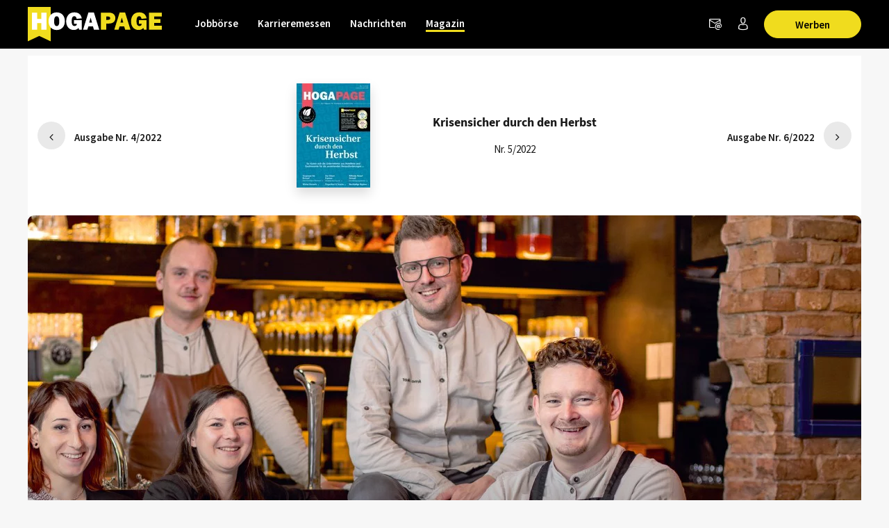

--- FILE ---
content_type: text/html; charset=utf-8
request_url: https://www.hogapage.de/magazin/ausgabe/5-2022
body_size: 11666
content:
<!doctypehtml><html lang=de-de xml:lang=de-de><link href=https://www.googletagmanager.com rel=dns-prefetch><link href=https://googleads.g.doubleclick.net rel=dns-prefetch><link href=https://www.google-analytics.com rel=dns-prefetch><link href=https://www.googleadservices.com rel=dns-prefetch><link href=https://cdn.hogapage.de rel=dns-prefetch><link href=https://engine.hogapage.de rel=dns-prefetch><link href=https://cdn.consentmanager.mgr.consensu.org rel=dns-prefetch><link href=https://cdn.hogapage.de rel=preconnect><link href=https://engine.hogapage.de rel=preconnect><link as=script crossorigin href=//data-b8f9ef66dc.hogapage.de/iomm/latest/manager/base/es6/bundle.js id=IOMmBundle rel=preload><link as=script crossorigin href=//data-b8f9ef66dc.hogapage.de/iomm/latest/bootstrap/loader.js rel=preload><script>let language_code=`de`;const google_maps_frontend_key=`AIzaSyD9eQxhih-n0OF-h8mLESzT-ypCEo4jA9U`;const enable_gmaps_api=!1;const friendly_captcha_enabled=!0;let job_offer_link_tracking_url=`/jobs/job_offer_link_tracking`;let csrf_token=`BvOfYVugRwRi1D2hfujeFRJBGSif5lV1dNwC6Axs5Xdu9PQGl82fCnMguqloR6UD`</script><link as=script href=/static/node_modules/jquery/dist/jquery.min.js rel=preload><link as=font crossorigin href=/static/fonts/fontello.woff2?20231206 rel=preload type=font/woff2><link as=font crossorigin href=/static/fonts/SourceSansPro-Regular.woff2 rel=preload type=font/woff2><link as=font crossorigin href=/static/fonts/SourceSansPro-SemiBold.woff2 rel=preload type=font/woff2><link as=font crossorigin href=/static/fonts/SourceSansPro-Bold.woff2?20230531 rel=preload type=font/woff2><link as=script href=/static/js/components/base.js rel=preload><link as=script href=/static/CACHE/js/base.85cd5cbcb8e9.js rel=preload><link as=style href=/static/CACHE/css/magazin.de1fff53165c.css rel=preload><script src=/static/node_modules/jquery/dist/jquery.min.js></script><title>Krisensicher durch den Herbst | Magazin - HOGAPAGE</title><link href=/static/favicon/favicon.ico rel=icon type=image/gif><link href=/static/favicon/apple-touch-icon-57x57.png rel=apple-touch-icon sizes=57x57><link href=/static/favicon/apple-touch-icon-60x60.png rel=apple-touch-icon sizes=60x60><link href=/static/favicon/apple-touch-icon-72x72.png rel=apple-touch-icon sizes=72x72><link href=/static/favicon/apple-touch-icon-76x76.png rel=apple-touch-icon sizes=76x76><link href=/static/favicon/apple-touch-icon-114x114.png rel=apple-touch-icon sizes=114x114><link href=/static/favicon/apple-touch-icon-120x120.png rel=apple-touch-icon sizes=120x120><link href=/static/favicon/apple-touch-icon-144x144.png rel=apple-touch-icon sizes=144x144><link href=/static/favicon/apple-touch-icon-152x152.png rel=apple-touch-icon sizes=152x152><link href=/static/favicon/apple-touch-icon-180x180.png rel=apple-touch-icon sizes=180x180><link href=/static/favicon/favicon-32x32.png rel=icon sizes=32x32 type=image/png><link href=/static/favicon/android-chrome-192x192.png rel=icon sizes=192x192 type=image/png><link href=/static/favicon/favicon-96x96.png rel=icon sizes=96x96 type=image/png><link href=/static/favicon/favicon-16x16.png rel=icon sizes=16x16 type=image/png><meta content="width=device-width,initial-scale=1" name=viewport><meta charset=UTF-8><meta content="ie=edge" http-equiv=x-ua-compatible><meta content=194c6915cca660ebd06835285089082b name=verification><meta content=de-de http-equiv=content-language><meta content="index, follow" name=robots><meta content=de_DE property=og:locale><meta content=HOGAPAGE property=og:site_name><meta content="Krisensicher durch den Herbst ist die Ausgabe #5 im Jahr 2022 des HOGAPAGE Magazins" name=description><meta content=website property=og:type><meta content="Krisensicher durch den Herbst ist die Ausgabe #5 im Jahr 2022 des HOGAPAGE Magazins" property=og:description><meta content=https://www.hogapage.de/static/jobboerse/images/logos/logo1200.jpg property=og:image><meta content=https://www.hogapage.de/static/jobboerse/images/logos/logo1200.jpg property=og:image:secure_url><meta content=500 property=og:image:width><meta content=500 property=og:image:height><meta content=HOGAPAGE property=og:image:alt><meta content=https://www.hogapage.de/magazin/ausgabe/5-2022 property=og:url><meta content=summary_large_image property=twitter:card><meta content=@hogapage property=twitter:site><meta content=196127781 property=twitter:site:id><meta content=@hogapage property=twitter:creator><meta content=https://www.hogapage.de/magazin/ausgabe/5-2022 property=twitter:url><meta property=twitter:title><meta content="Krisensicher durch den Herbst ist die Ausgabe #5 im Jahr 2022 des HOGAPAGE Magazins" property=twitter:description><meta content=https://www.hogapage.de/static/jobboerse/images/logos/logo1200.jpg property=twitter:image><meta content=HOGAPAGE property=twitter:image:alt><link href=https://www.hogapage.de/magazin/ausgabe/5-2022 rel=canonical><link href="https://www.hogapage.de/magazin/ausgabe/5-2022?page=2" rel=next><link href=https://www.hogapage.ch/magazin/ausgabe/5-2022 hreflang=de-ch rel=alternate><link href=https://www.hogapage.de/magazin/ausgabe/5-2022 hreflang=x-default rel=alternate><link href=https://www.hogapage.at/magazin/ausgabe/5-2022 hreflang=de-at rel=alternate><link href=https://www.hogapage.de/magazin/ausgabe/5-2022 hreflang=de-de rel=alternate><link href=/static/CACHE/css/magazin.de1fff53165c.css rel=stylesheet><link href=/static/CACHE/css/base.8b921bc71f98.css rel=stylesheet><script src=/static/js/components/base.js></script><script>var gaOptout=(()=>{document.cookie=disableStr+ `=true; expires=Thu, 31 Dec 2099 23:59:59 UTC; path=/`;window[disableStr]=!0});var gaProperty=`GTM-M8P77JX`;var disableStr=`ga-disable-`+ gaProperty;if(document.cookie.indexOf(disableStr+ `=true`)>-1){window[disableStr]=!0}</script><script class=cmplazyload data-cmp-vendor=s905 type=text/plain>(function (w, d, s, l, i) {
        w[l] = w[l] || [];
        w[l].push({
            'gtm.start': new Date().getTime(), event: 'gtm.js'
        });
        var f = d.getElementsByTagName(s)[0],
            j = d.createElement(s), dl = l != 'dataLayer' ? '&l=' + l : '';
        j.async = true;
        j.src =
            'https://www.googletagmanager.com/gtm.js?id=' + i + dl;
        f.parentNode.insertBefore(j, f);
    })(window, document, 'script', 'dataLayer', 'GTM-M8P77JX');</script><script>var GOOGLE_API=!1;var CSRF_TOKEN=`BvOfYVugRwRi1D2hfujeFRJBGSif5lV1dNwC6Axs5Xdu9PQGl82fCnMguqloR6UD`</script><script data-cmp-ab=2 src=https://data-b8f9ef66dc.hogapage.de/iomm/latest/bootstrap/loader.js></script><style>@font-face{font-family:fontello;src:url(/static/fonts/fontello.woff2?20231206)format("woff2");font-weight:400;font-style:normal;font-display:swap}@font-face{font-family:Source Sans Pro;src:url(/static/fonts/SourceSansPro-Regular.woff2)format("woff2");font-weight:400;font-style:normal;font-display:swap}@font-face{font-family:Source Sans Pro;src:url(/static/fonts/SourceSansPro-SemiBold.woff2)format("woff2");font-weight:600;font-style:normal;font-display:swap}@font-face{font-family:Source Sans Pro;src:url(/static/fonts/SourceSansPro-Bold.woff2?20230531)format("woff2");font-weight:700;font-style:normal;font-display:swap}</style><script>var _mtm=window._mtm=window._mtm||[];_mtm.push({'mtm.startTime':new Date().getTime(),'event':`mtm.Start`});var d=document,g=d.createElement(`script`),s=d.getElementsByTagName(`script`)[0];g.async=!0;g.src=`https://analytics.hogapage.de/js/container_X8KDsB7U.js`;s.parentNode.insertBefore(g,s)</script><body class=hp_magazin><script>window.gdprAppliesGlobally=!0;if(!(`cmp_id` in window)||window.cmp_id<1){window.cmp_id=0};if(!(`cmp_cdid` in window)){window.cmp_cdid=`62f9bc659836`};if(!(`cmp_params` in window)){window.cmp_params=``};if(!(`cmp_host` in window)){window.cmp_host=`b.delivery.consentmanager.net`};if(!(`cmp_cdn` in window)){window.cmp_cdn=`cdn.consentmanager.net`};if(!(`cmp_proto` in window)){window.cmp_proto=`https:`};if(!(`cmp_codesrc` in window)){window.cmp_codesrc=`1`};window.cmp_getsupportedLangs=(()=>{var a=[`DE`,`EN`,`FR`,`IT`,`NO`,`DA`,`FI`,`ES`,`PT`,`RO`,`BG`,`ET`,`EL`,`GA`,`HR`,`LV`,`LT`,`MT`,`NL`,`PL`,`SV`,`SK`,`SL`,`CS`,`HU`,`RU`,`SR`,`ZH`,`TR`,`UK`,`AR`,`BS`];if(`cmp_customlanguages` in window){for(var b=0;b<window.cmp_customlanguages.length;b++){a.push(window.cmp_customlanguages[b].l.toUpperCase())}};return a});window.cmp_getRTLLangs=(()=>{var a=[`AR`];if(`cmp_customlanguages` in window){for(var b=0;b<window.cmp_customlanguages.length;b++){if(`r` in window.cmp_customlanguages[b]&&window.cmp_customlanguages[b].r){a.push(window.cmp_customlanguages[b].l)}}};return a});window.cmp_getlang=(a=>{let k=``,n=8,j=`string`,l=`cmplang=`,p=0,m=1,o=2;if(typeof a!=`boolean`){a=!0};if(a&&typeof cmp_getlang.usedlang==j&&cmp_getlang.usedlang!==k){return cmp_getlang.usedlang};var b=window.cmp_getsupportedLangs();var c=[];var d=location.hash;var e=location.search;var f=`languages` in navigator?navigator.languages:[];if(d.indexOf(l)!=-m){c.push(d.substr(d.indexOf(l)+ n,o).toUpperCase())}else{if(e.indexOf(l)!=-m){c.push(e.substr(e.indexOf(l)+ n,o).toUpperCase())}else{if(`cmp_setlang` in window&&window.cmp_setlang!=k){c.push(window.cmp_setlang.toUpperCase())}else{if(f.length>p){for(var g=p;g<f.length;g++){c.push(f[g])}}}}};if(`language` in navigator){c.push(navigator.language)};if(`userLanguage` in navigator){c.push(navigator.userLanguage)};var h=k;for(var g=p;g<c.length;g++){var i=c[g].toUpperCase();if(b.indexOf(i)!=-m){h=i;break};if(i.indexOf(`-`)!=-m){i=i.substr(p,o)};if(b.indexOf(i)!=-m){h=i;break}};if(h==k&&typeof cmp_getlang.defaultlang==j&&cmp_getlang.defaultlang!==k){return cmp_getlang.defaultlang}else{if(h==k){h=`EN`}};h=h.toUpperCase();return h});(()=>{let t=0,D=`text/javascript`,x=`https:`,F=`div`,I=`head`,y=`script`,z=`data-cmp-ab`,s=``,H=`ins`,w=`&`,G=`span`,E=`body`,v=9999,u=1,B=`//`,J=`cmpdebugunminimized`,A=`1`,C=encodeURIComponent;var g=((a,b)=>{var c=s;a+=`=`;var d=a.length;var e=location;if(e.hash.indexOf(a)!=-u){c=e.hash.substr(e.hash.indexOf(a)+ d,v)}else{if(e.search.indexOf(a)!=-u){c=e.search.substr(e.search.indexOf(a)+ d,v)}else{return b}};if(c.indexOf(w)!=-u){c=c.substr(t,c.indexOf(w))};return c});var a=document;var b=a.getElementsByTagName;var c=window;var d=s;var e=`_en`;if(`cmp_getlang` in c){d=c.cmp_getlang().toLowerCase();if(`cmp_customlanguages` in c){for(var f=t;f<c.cmp_customlanguages.length;f++){if(c.cmp_customlanguages[f].l.toUpperCase()==d.toUpperCase()){d=`en`;break}}};e=`_`+ d};var h=`cmp_proto` in c?c.cmp_proto:x;if(h!=`http:`&&h!=x){h=x};var i=`cmp_ref` in c?c.cmp_ref:location.href;var j=a.createElement(y);j.setAttribute(z,A);var k=g(`cmpdesign`,`cmp_design` in c?c.cmp_design:s);var l=g(`cmpregulationkey`,`cmp_regulationkey` in c?c.cmp_regulationkey:s);var m=g(`cmpgppkey`,`cmp_gppkey` in c?c.cmp_gppkey:s);var n=g(`cmpatt`,`cmp_att` in c?c.cmp_att:s);j.src=h+ B+ c.cmp_host+ `/delivery/cmp.php?`+ (`cmp_id` in c&&c.cmp_id>t?`id=`+ c.cmp_id:s)+ (`cmp_cdid` in c?`&cdid=`+ c.cmp_cdid:s)+ `&h=`+ C(i)+ (k!=s?`&cmpdesign=`+ C(k):s)+ (l!=s?`&cmpregulationkey=`+ C(l):s)+ (m!=s?`&cmpgppkey=`+ C(m):s)+ (n!=s?`&cmpatt=`+ C(n):s)+ (`cmp_params` in c?w+ c.cmp_params:s)+ (a.cookie.length>t?`&__cmpfcc=1`:s)+ `&l=`+ d.toLowerCase()+ `&o=`+ (new Date()).getTime();j.type=D;j.async=!0;if(a.currentScript&&a.currentScript.parentElement){a.currentScript.parentElement.appendChild(j)}else{if(a.body){a.body.appendChild(j)}else{var o=b(E);if(o.length==t){o=b(F)};if(o.length==t){o=b(G)};if(o.length==t){o=b(H)};if(o.length==t){o=b(y)};if(o.length==t){o=b(I)};if(o.length>t){o[t].appendChild(j)}}};var p=`js`;var q=g(J,J in c?c.cmpdebugunminimized:t)>t?s:`.min`;var r=g(`cmpdebugcoverage`,`cmp_debugcoverage` in c?c.cmp_debugcoverage:s);if(r==A){p=`instrumented`;q=s};var j=a.createElement(y);j.src=h+ B+ c.cmp_cdn+ `/delivery/`+ p+ `/cmp`+ e+ q+ `.js`;j.type=D;j.setAttribute(z,A);j.async=!0;if(a.currentScript&&a.currentScript.parentElement){a.currentScript.parentElement.appendChild(j)}else{if(a.body){a.body.appendChild(j)}else{var o=b(E);if(o.length==t){o=b(F)};if(o.length==t){o=b(G)};if(o.length==t){o=b(H)};if(o.length==t){o=b(y)};if(o.length==t){o=b(I)};if(o.length>t){o[t].appendChild(j)}}}})();window.cmp_addFrame=(a=>{if(!window.frames[a]){if(document.body){var b=document.createElement(`iframe`);b.style.cssText=`display:none`;if(`cmp_cdn` in window&&`cmp_ultrablocking` in window&&window.cmp_ultrablocking>0){b.src=`//`+ window.cmp_cdn+ `/delivery/empty.html`};b.name=a;document.body.appendChild(b)}else{window.setTimeout(window.cmp_addFrame,10,a)}}});window.cmp_rc=(a=>{let h=``,i=0,j=1,k=`=`,l=`;`;var b=document.cookie;var c=h;var d=i;while(b!=h&&d<100){d++;while(b.substr(i,j)==` `){b=b.substr(j,b.length)};var e=b.substring(i,b.indexOf(k));if(b.indexOf(l)!=-j){var f=b.substring(b.indexOf(k)+ j,b.indexOf(l))}else{var f=b.substr(b.indexOf(k)+ j,b.length)};if(a==e){c=f};var g=b.indexOf(l)+ j;if(g==i){g=b.length};b=b.substring(g,b.length)};return c});window.cmp_stub=function(){let b=0,c=1,d=2;var a=arguments;__cmp.a=__cmp.a||[];if(!a.length){return __cmp.a}else{if(a[b]===`ping`){if(a[c]===d){a[d]({gdprApplies:gdprAppliesGlobally,cmpLoaded:!1,cmpStatus:`stub`,displayStatus:`hidden`,apiVersion:`2.0`,cmpId:31},!0)}else{a[d](!1,!0)}}else{if(a[b]===`getUSPData`){a[d]({version:c,uspString:window.cmp_rc(``)},!0)}else{if(a[b]===`getTCData`){__cmp.a.push([].slice.apply(a))}else{if(a[b]===`addEventListener`||a[b]===`removeEventListener`){__cmp.a.push([].slice.apply(a))}else{if(a.length==4&&a[3]===!1){a[d]({},!1)}else{__cmp.a.push([].slice.apply(a))}}}}}}};window.cmp_gpp_ping=(()=>({gppVersion:`1.0`,cmpStatus:`stub`,cmpDisplayStatus:`hidden`,supportedAPIs:[`tcfca`,`usnat`,`usca`,`usva`,`usco`,`usut`,`usct`],cmpId:31}));window.cmp_gppstub=function(){let h=0,i=1,k=2,j=null;var a=arguments;__gpp.q=__gpp.q||[];if(!a.length){return __gpp.q};var b=a[h];var c=a.length>i?a[i]:j;var d=a.length>k?a[k]:j;if(b===`ping`){return window.cmp_gpp_ping()}else{if(b===`addEventListener`){__gpp.e=__gpp.e||[];if(!(`lastId` in __gpp)){__gpp.lastId=h};__gpp.lastId++;var e=__gpp.lastId;__gpp.e.push({id:e,callback:c});return {eventName:`listenerRegistered`,listenerId:e,data:!0,pingData:window.cmp_gpp_ping()}}else{if(b===`removeEventListener`){var f=!1;__gpp.e=__gpp.e||[];for(var g=h;g<__gpp.e.length;g++){if(__gpp.e[g].id==d){__gpp.e[g].splice(g,i);f=!0;break}};return {eventName:`listenerRemoved`,listenerId:d,data:f,pingData:window.cmp_gpp_ping()}}else{if(b===`getGPPData`){return {sectionId:3,gppVersion:i,sectionList:[],applicableSections:[h],gppString:``,pingData:window.cmp_gpp_ping()}}else{if(b===`hasSection`||b===`getSection`||b===`getField`){return j}else{__gpp.q.push([].slice.apply(a))}}}}}};window.cmp_msghandler=(a=>{let i=`*`,f=null,g=`object`,e=JSON,h=JSON.stringify;var b=typeof a.data===`string`;try{var c=b?e.parse(a.data):a.data}catch(a){var c=f}if(typeof c===g&&c!==f&&`__cmpCall` in c){var d=c.__cmpCall;window.__cmp(d.command,d.parameter,((c,e)=>{var f={__cmpReturn:{returnValue:c,success:e,callId:d.callId}};a.source.postMessage(b?h(f):f,i)}))};if(typeof c===g&&c!==f&&`__uspapiCall` in c){var d=c.__uspapiCall;window.__uspapi(d.command,d.version,((c,e)=>{var f={__uspapiReturn:{returnValue:c,success:e,callId:d.callId}};a.source.postMessage(b?h(f):f,i)}))};if(typeof c===g&&c!==f&&`__tcfapiCall` in c){var d=c.__tcfapiCall;window.__tcfapi(d.command,d.version,((c,e)=>{var f={__tcfapiReturn:{returnValue:c,success:e,callId:d.callId}};a.source.postMessage(b?h(f):f,i)}),d.parameter)};if(typeof c===g&&c!==f&&`__gppCall` in c){var d=c.__gppCall;window.__gpp(d.command,((c,e)=>{var f={__gppReturn:{returnValue:c,success:e,callId:d.callId}};a.source.postMessage(b?h(f):f,i)}),`parameter` in d?d.parameter:f,`version` in d?d.version:1)}});window.cmp_setStub=(a=>{if(!(a in window)||typeof window[a]!==`function`&&typeof window[a]!==`object`&&(typeof window[a]===`undefined`||window[a]!==null)){window[a]=window.cmp_stub;window[a].msgHandler=window.cmp_msghandler;window.addEventListener(`message`,window.cmp_msghandler,!1)}});window.cmp_setGppStub=(a=>{if(!(a in window)||typeof window[a]!==`function`&&typeof window[a]!==`object`&&(typeof window[a]===`undefined`||window[a]!==null)){window[a]=window.cmp_gppstub;window[a].msgHandler=window.cmp_msghandler;window.addEventListener(`message`,window.cmp_msghandler,!1)}});window.cmp_addFrame(`__cmpLocator`);if(!(`cmp_disableusp` in window)||!window.cmp_disableusp){window.cmp_addFrame(`__uspapiLocator`)};if(!(`cmp_disabletcf` in window)||!window.cmp_disabletcf){window.cmp_addFrame(`__tcfapiLocator`)};if(!(`cmp_disablegpp` in window)||!window.cmp_disablegpp){window.cmp_addFrame(`__gppLocator`)};window.cmp_setStub(`__cmp`);if(!(`cmp_disabletcf` in window)||!window.cmp_disabletcf){window.cmp_setStub(`__tcfapi`)};if(!(`cmp_disableusp` in window)||!window.cmp_disableusp){window.cmp_setStub(`__uspapi`)};if(!(`cmp_disablegpp` in window)||!window.cmp_disablegpp){window.cmp_setGppStub(`__gpp`)}</script><noscript><iframe src="https://www.googletagmanager.com/ns.html?id=GTM-M8P77JX&nojscript=true" height=0 style=visibility:hidden;display:none width=0></iframe></noscript><script>IOMm(`configure`,{st:`hogapage`,dn:`data-b8f9ef66dc.hogapage.de`,mh:5})</script><div class=sticky-top id=bc_navigation><div id=bc_navigation-main-navigation><div class=container><nav class="navbar navbar-expand-lg"><a class=navbar-brand href=/magazin/> <img alt="previous Logo" height=50 src=/static/images/logos/logo.svg width=193> </a><div class="ms-auto d-flex order-lg-3"><div class=nav-item><a class="hp-jb_wishlist-session hp_btn-tertiary hp_btn-round" data-bs-title="Jetzt Merkliste ansehen" data-bs-placement=bottom data-bs-toggle=tooltip href=/profil/meine-merkliste style=display:none> <i class=icon-wishlist-outline><span class=hp-jb_wishlist-session-counter></span></i> </a></div><div class=nav-item><a class="hp_btn-tertiary hp_btn-round" aria-label=Newsletter data-bs-placement=bottom data-bs-title=Newsletter data-bs-toggle=tooltip href=/newsletter/> <i class="icon-newsletter hp_nav-icon"></i> </a></div><div class="nav-item d-none d-lg-flex"><a aria-label="Anmelden / Registrieren" class="hp_btn-tertiary hp_btn-round" data-bs-title="Anmelden / Registrieren" data-bs-placement=bottom data-bs-toggle=tooltip href=/login> <i class="icon-person-outline me-0"></i> </a></div><div class="nav-item hp_service-button ms-hp_smallest d-none d-lg-block"><a class="hp_btn hp_btn-primary m-0" href=/magazin/werben> Werben </a></div><div class=nav-item><a aria-label="Toggle navigation" class="hp_btn-tertiary hp_btn-round d-lg-none" aria-controls=hp_mobile-main-navigation aria-expanded=false data-bs-target=#hp_mobile-main-navigation data-bs-toggle=collapse role=button> <i class="icon-menu hp_nav-icon"></i> </a></div></div><div class="hp_mobile-navigation-wrapper align-items-stretch" id=hp_mobile-main-navigation><div class=hp_mobile-navigation><div class=hp_mobile-navigation-header><div class=hp_mobile-navigation-header-text>Willkommen auf HOGAPAGE!</div></div><div class="hp_mobile-navigation-group hp_mobile-navigation-group-special"><a class=hp_mobile-navigation-headline href=/jobs/>Jobbörse</a><span aria-controls=#jobborse_mobile_menu aria-expanded=false class=hp_toggle-indicator data-bs-target=#jobborse_mobile_menu data-bs-toggle=collapse><i class=icon-down-dir></i></span><div class="hp_mobile-navigation-group-items collapse" id=jobborse_mobile_menu><a class=hp_mobile-navigation-group-item href=/jobs/suche>Jobs finden</a><a class=hp_mobile-navigation-group-item href=/jobs/branchengruppe>nach Branchengruppen</a><a class=hp_mobile-navigation-group-item href=/jobs/bundesland>nach Bundesländern</a><a class=hp_mobile-navigation-group-item href=/jobs/jobs-per-email>Jobs per E-Mail</a><a class=hp_mobile-navigation-group-item href=/jobs/arbeitgeber>Für Arbeitgeber</a></div></div><div class="hp_mobile-navigation-group hp_mobile-navigation-group-special"><a class=hp_mobile-navigation-headline href=/jobs/karrieremessen/besucher>Karrieremessen</a><span aria-controls=#karrieremessen_mobile_menu aria-expanded=false class=hp_toggle-indicator data-bs-target=#karrieremessen_mobile_menu data-bs-toggle=collapse><i class=icon-down-dir></i></span><div class="hp_mobile-navigation-group-items collapse" id=karrieremessen_mobile_menu><a class=hp_mobile-navigation-group-item href=/jobs/karrieremessen/besucher>Für Besucher</a><a class=hp_mobile-navigation-group-item href=/jobs/karrieremessen/aussteller>Für Aussteller</a></div></div><div class="hp_mobile-navigation-group hp_mobile-navigation-group-special"><a class=hp_mobile-navigation-headline href=/>Nachrichten</a><span aria-controls=#nachrichten_mobile_menu aria-expanded=false class=hp_toggle-indicator data-bs-target=#nachrichten_mobile_menu data-bs-toggle=collapse><i class=icon-down-dir></i></span><div class="hp_mobile-navigation-group-items collapse" id=nachrichten_mobile_menu><a class=hp_mobile-navigation-group-item href=/nachrichten/politik/>Politik</a><a class=hp_mobile-navigation-group-item href=/nachrichten/wirtschaft/>Wirtschaft</a><a class=hp_mobile-navigation-group-item href=/nachrichten/arbeitswelt/>Arbeitswelt</a><a class=hp_mobile-navigation-group-item href=/nachrichten/food/>Food</a><a class=hp_mobile-navigation-group-item href=/nachrichten/beverage/>Beverage</a><a class=hp_mobile-navigation-group-item href=/nachrichten/panorama/>Panorama</a><a class=hp_mobile-navigation-group-item href=/nachrichten/technik/>Technik</a><a class=hp_mobile-navigation-group-item href=/nachrichten/netzwelt/>Netzwelt</a><a class=hp_mobile-navigation-group-item href=/nachrichten/ausstattung/>Ausstattung</a><a class=hp_mobile-navigation-group-item href=/nachrichten/messeneuheiten/>Produktneuheiten</a></div></div><div class="hp_mobile-navigation-group hp_mobile-navigation-group-special"><a class=hp_mobile-navigation-headline href=/magazin/>Magazin</a><span aria-controls=#magazin_mobile_menu aria-expanded=true class=hp_toggle-indicator data-bs-target=#magazin_mobile_menu data-bs-toggle=collapse><i class=icon-down-dir></i></span><div class="hp_mobile-navigation-group-items collapse show" id=magazin_mobile_menu><a class=hp_mobile-navigation-group-item href=/magazin/ausgabe>Magazine</a><a class=hp_mobile-navigation-group-item href=/magazin/rubriken>Rubriken</a><a class=hp_mobile-navigation-group-item href=/magazin/abonnieren>Abonnieren</a><a class=hp_mobile-navigation-group-item href=/magazin/werben>Werben</a></div></div><div class=hp_mobile-navigation-group><a class=hp_mobile-navigation-headline href=/login>Anmelden</a></div></div></div><div class="collapse navbar-collapse order-lg-2" id=bc_navigation-main-navigation-left-wrapper><ul class=navbar-nav id=bc_navigation-main-navigation-left><li class="nav-item dropdown"><a aria-haspopup=true class=nav-link href=/jobs/>Jobbörse</a> <div class=dropdown-menu><a class=dropdown-item href=/jobs/suche>Jobs finden</a><a class=dropdown-item href=/jobs/branchengruppe>nach Branchengruppen</a><a class=dropdown-item href=/jobs/bundesland>nach Bundesländern</a><a class=dropdown-item href=/jobs/jobs-per-email>Jobs per E-Mail</a><a class=dropdown-item href=/jobs/arbeitgeber>Für Arbeitgeber</a></div><li class="nav-item dropdown"><a aria-haspopup=true class=nav-link href=/jobs/karrieremessen/besucher>Karrieremessen</a> <div class=dropdown-menu><a class=dropdown-item href=/jobs/karrieremessen/besucher>Für Besucher</a><a class=dropdown-item href=/jobs/karrieremessen/aussteller>Für Aussteller</a></div><li class="nav-item dropdown"><a aria-haspopup=true class=nav-link href=/>Nachrichten</a> <div class=dropdown-menu><a class=dropdown-item href=/nachrichten/politik/>Politik</a><a class=dropdown-item href=/nachrichten/wirtschaft/>Wirtschaft</a><a class=dropdown-item href=/nachrichten/arbeitswelt/>Arbeitswelt</a><a class=dropdown-item href=/nachrichten/food/>Food</a><a class=dropdown-item href=/nachrichten/beverage/>Beverage</a><a class=dropdown-item href=/nachrichten/panorama/>Panorama</a><a class=dropdown-item href=/nachrichten/technik/>Technik</a><a class=dropdown-item href=/nachrichten/netzwelt/>Netzwelt</a><a class=dropdown-item href=/nachrichten/ausstattung/>Ausstattung</a><a class=dropdown-item href=/nachrichten/messeneuheiten/>Produktneuheiten</a></div><li class="nav-item dropdown active"><a aria-haspopup=true class=nav-link href=/magazin/>Magazin</a> <div class=dropdown-menu><a class="dropdown-item active" href=/magazin/ausgabe>Magazine</a><a class=dropdown-item href=/magazin/rubriken>Rubriken</a><a class="dropdown-item ms-auto" href=/magazin/abonnieren>Abonnieren</a><a class=dropdown-item href=/magazin/werben>Werben</a></div></ul></div></nav></div></div><nav class="navbar navbar-expand-lg d-block d-lg-none" id=bc_navigation-mobile-portal><div class=container><ul class="navbar-nav text-md-center w-100"><li class=nav-item><a class=nav-link href=/jobs/>Jobbörse</a><li class=nav-item><a class=nav-link href=/>Nachrichten</a></ul></div></nav></div><main class=hp_main><div class=container><div class=hp_advertise-container><div class="row banner_row mb-hp_smallest"></div></div></div><div class="hp_section-md-gray pb-hp_large"><div class=container><div class=hp_headerbox><div class="row align-items-center py-hp_medium"><div class="col-4 col-lg-3 ps-hp_smaller d-none d-md-block"><a href=/magazin/ausgabe/4-2022> <i class="icon-chevron-left hp_back btn hp_btn hp_btn-icon-only me-hp_smallest"></i> Ausgabe Nr. 4/2022 </a></div><div class="col-12 col-md-4 col-lg-6"><div class="row align-items-center"><div class="col-12 col-md-8 order-md-2 text-center mb-2 mb-md-0"><h1 class="fw-bold hp_headline-large mb-md-hp_smaller">Krisensicher durch den Herbst</h1><span>Nr. 5/2022</span></div><div class="col-12 col-md-4 order-md-1 text-md-end text-center"><a href=/media/magazin/extract/2022-5-krisensicher-durch-den-herbst.pdf> <img alt="Krisensicher durch den Herbst" class="shadow img-fluid" src=/media/thumbs/magazin/cover/2022-5-krisensicher-durch-den-herbst_150x150.jpg> </a></div></div></div><div class="col-4 col-lg-3 text-end pe-hp_smaller d-none d-md-block"><a href=/magazin/ausgabe/6-2022> Ausgabe Nr. 6/2022 <i class="icon-chevron-right hp_forward btn hp_btn hp_btn-icon-only ms-hp_smallest"></i> </a></div></div></div></div><div class=container><div class="card hp_card-sm-bg-none"><div class=row><div class="mb-hp_smaller hp_px-sm-smallest col-12"><a href=/magazin/titelstory/was-macht-uns-krisensicher> <div class=hp_article-top-wrapper><div class="hp_article-top-image ratio ratio-16x9"><img alt="Was macht uns krisensicher" class="card-img-top lazyload" data-src=/media/thumbs/magazin/article/889/was-macht-uns-krisensicher-1684314916_1200x681.jpg></div><div class="hp_article-text-wrapper col-md-9"><h2 class="hp_article-title hp_headline-mega">Was macht uns krisensicher?</h2><div class=hp_article-text>Nach den Corona-Effekten blickt das Gastgewerbe angespannt auf die bevorstehenden Monate. Auf stabile, berechenbare Strukturen vertraut zwar kaum ein Branchenvertreter, doch ist aufgeben keineswegs eine Option. Branchenexperten haben gelernt, resilient mit neuen Situationen umzugehen – und rüsten sich nun, komme, was wolle! <span class=hp_article-author>von Karoline Giokas</span></div></div></div> </a></div></div><div class="row my-hp_smaller"><div class="col-12 col-md-4 hp_px-sm-smallest"><div class="hp_article-wrapper hp_article-small mb-hp_medium"><a href=/magazin/stars-legends/der-doener-im-exklusiv-interview> <div class="hp_img-zoom-wrapper rounded ratio ratio-16x9"><img alt="Der Döner im Exklusiv Interview" class="card-img-top lazyload" data-src=/media/thumbs/magazin/article/908/der-doener-im-exklusiv-interview-1684314916_397x223.jpg></div> </a><div class=hp_article-text-wrapper><a href=/magazin/stars-legends/der-doener-im-exklusiv-interview> <div class="hp_article-category mb-1">Stars & Legends</div> <h2 class="hp_article-title hp_headline-larger">Der Döner im Exklusiv-Interview</h2> <div class=hp_article-text><p>„Ich bin ein Berliner!“, sagt der Megastar unter den Straßen­snacks, dessen Siegeszug vor genau einem halben Jahrhundert in der deutschen Hauptstadt begann. Wer ihn dieser Legende nach erfunden hat, verrät der Döner im Exklusiv-Interview.</div> <span class=hp_article-author>von Sebastian Bütow</span> </a></div></div></div><div class="col-12 col-md-4 hp_px-sm-smallest"><div class="hp_article-wrapper hp_article-small mb-hp_medium"><a href=/magazin/stars-legends/10-fragen-an-peter-lohmeyer> <div class="hp_img-zoom-wrapper rounded ratio ratio-16x9"><img alt="10 Fragen an Peter Lohmeyer" class="card-img-top lazyload" data-src=/media/thumbs/magazin/article/907/10-fragen-an-peter-lohmeyer-1684314916_397x223.jpg></div> </a><div class=hp_article-text-wrapper><a href=/magazin/stars-legends/10-fragen-an-peter-lohmeyer> <div class="hp_article-category mb-1">Stars & Legends</div> <h2 class="hp_article-title hp_headline-larger">10 Fragen an Peter Lohmeyer</h2> <div class=hp_article-text><p>Spätestens seit seiner Hauptrolle in dem Kinohit „Das Wunder von Bern“ vor fast 20 Jahren zählt Peter Lohmeyer, Jahrgang ´62, zu den beliebtesten und renommiertesten deutschsprachigen Film- und Theaterschauspielern.</div> <span class=hp_article-author>von Sebastian Bütow</span> </a></div></div></div><div class="col-12 col-md-4 hp_px-sm-smallest"><div class="hp_article-wrapper hp_article-small mb-hp_medium"><a href=/magazin/karriere-ratgeber/agil-aber-nicht-debil> <div class="hp_img-zoom-wrapper rounded ratio ratio-16x9"><img alt="Agil, aber nicht debil" class="card-img-top lazyload" data-src=/media/thumbs/magazin/article/906/agil-aber-nicht-debil-1684314916_397x223.jpg></div> </a><div class=hp_article-text-wrapper><a href=/magazin/karriere-ratgeber/agil-aber-nicht-debil> <div class="hp_article-category mb-1">Karriere & Ratgeber</div> <h2 class="hp_article-title hp_headline-larger">Agil, aber nicht debil!</h2> <div class=hp_article-text><p>„Hatten wir heute schon Daily Scrum?“ „Ne, keine Zeit, bin noch mit Design Thinking beschäftigt, damit wir unsere VUKA-Probleme lösen ...“</div> <span class=hp_article-author>von Frank Simmeth</span> </a></div></div></div></div></div></div><div class="container my-hp_small"><div class="row hp_card-row"><div class=col-md-4><div class="d-flex justify-content-center" id=sidebar-ad-1-slot></div></div><div class=col-md-4><div class="d-flex justify-content-center" id=sidebar-ad-2-slot></div></div><div class=col-md-4><div class="d-flex justify-content-center" id=sidebar-ad-3-slot></div></div></div></div><div class=container><div class="card pt-hp_smaller mt-hp_small hp_card-sm-bg-none"><div class="row hp_card-row mb-hp_smaller"><div class="mb-hp_smaller hp_px-sm-smallest col-12"><div class="card hp_card-horizontal hp_article-wrapper shadow-none border-0 hp_img-zoom"><div class="hp_card-img hp_card-img-left hp_article-medium-horizontal hp_img-zoom-wrapper rounded"><a href=/magazin/technik-equipment/wie-nachhaltig-kann-reinigung-sein> <img alt="Wie nachhaltig kann Reinigung sein" class="lazyload ratio ratio-16x9" data-src=/media/thumbs/magazin/article/905/wie-nachhaltig-kann-reinigung-sein-1684314916_652x367.jpg> </a></div><div class="card-body hp_article-text-wrapper"><a href=/magazin/technik-equipment/wie-nachhaltig-kann-reinigung-sein> <div class=hp_article-category>Technik & Equipment</div> <h2 class="hp_article-title hp_headline-larger">Wie nachhaltig kann Reinigung sein?</h2> <div class=hp_article-text><p>Eine saubere Umgebung ist die Basis für ein positives Gästeerlebnis, das lange in Erinnerung bleibt. Das zunehmend bedeutende Thema Nachhaltigkeit macht dabei auch vor den Reinigungsprozessen in der Hotellerie und Gastronomie nicht Halt und kann für ein positives Image sorgen.</div> <span class=hp_article-author>von Karoline Giokas</span> </a></div></div></div></div><div class="row hp_card-row my-hp_smaller"><div class="col-12 col-md-4 hp_px-sm-smallest"><div class="hp_article-wrapper hp_article-small mb-hp_medium"><a href=/magazin/food-beverage/einfach-und-lecker-fingerfood-und-snacks> <div class="hp_img-zoom-wrapper rounded ratio ratio-16x9"><img alt="Einfach und lecker Fingerfood und Snacks" class="card-img-top lazyload" data-src=/media/thumbs/magazin/article/904/einfach-und-lecker-fingerfood-und-snacks-1684314916_397x223.jpg></div> </a><div class=hp_article-text-wrapper><a href=/magazin/food-beverage/einfach-und-lecker-fingerfood-und-snacks> <div class="hp_article-category mb-1">Food & Beverage</div> <h2 class="hp_article-title hp_headline-larger">Einfach und lecker: Fingerfood und Snacks</h2> <div class=hp_article-text><p>Gäste greifen gern zum Häppchen, denn diese signalisieren eine gewisse Großzügigkeit seitens des Wirts und machen Appetit auf mehr. Auch für Gastronomen machen sie kalkulatorisch Sinn, wenn sie schnell und einfach herzustellen sind. </div> <span class=hp_article-author>von Gabriele Gugetzer</span> </a></div></div></div><div class="col-12 col-md-4 hp_px-sm-smallest"><div class="hp_article-wrapper hp_article-small mb-hp_medium"><a href=/magazin/food-beverage/winterliche-desserttraeume> <div class="hp_img-zoom-wrapper rounded ratio ratio-16x9"><img alt="Winterliche Dessertträume" class="card-img-top lazyload" data-src=/media/thumbs/magazin/article/903/winterliche-desserttraeume-1684314916_397x223.jpg></div> </a><div class=hp_article-text-wrapper><a href=/magazin/food-beverage/winterliche-desserttraeume> <div class="hp_article-category mb-1">Food & Beverage</div> <h2 class="hp_article-title hp_headline-larger">Winterliche Dessertträume</h2> <div class=hp_article-text><p>Wenn die Temperaturen sinken und die Tage wieder kürzer werden, bereiten sich viele Gastronomen auf das anstehende Wintergeschäft vor. Während für Gäste besondere Leckereien fester Bestandteil einer guten Me-Time sind, lohnt sich für Gastgeber ein prüfender Blick auf die Speisekarte.</div> <span class=hp_article-author>von Karoline Giokas</span> </a></div></div></div><div class="col-12 col-md-4 hp_px-sm-smallest"><div class="hp_article-wrapper hp_article-small mb-hp_medium"><a href=/magazin/systemgastronomie/teamcup-der-systemgastronomie> <div class="hp_img-zoom-wrapper rounded ratio ratio-16x9"><img alt="Teamcup der Systemgastronomie" class="card-img-top lazyload" data-src=/media/thumbs/magazin/article/902/teamcup-der-systemgastronomie-1684314916_397x223.jpg></div> </a><div class=hp_article-text-wrapper><a href=/magazin/systemgastronomie/teamcup-der-systemgastronomie> <div class="hp_article-category mb-1">Systemgastronomie</div> <h2 class="hp_article-title hp_headline-larger">Teamcup der Systemgastronomie</h2> <div class=hp_article-text><p>Der Teamcup der Systemgastronomie bringt als größte Ausbildungsmeisterschaft der Branche den Nachwuchs zusammen. Auch in diesem Jahr mussten die jungen Talente wieder Kompetenzen wie Teamwork, Kreativität sowie den Umgang mit Zeitdruck beherrschen, um am Ende auf dem Siegertreppchen zu stehen.</div> <span class=hp_article-author>von Daniela Müller</span> </a></div></div></div></div><div class="d-flex justify-content-center mb-hp_small" id=mobile-sidebar-ad-2-slot></div><div class="row hp_card-row"><div class="col-12 col-md-4 hp_px-sm-smallest"><div class="hp_article-wrapper hp_article-small mb-hp_medium"><a href=/magazin/management-marketing/mitarbeitersituation> <div class="hp_img-zoom-wrapper rounded ratio ratio-16x9"><img class="card-img-top lazyload" alt=Mitarbeitersituation data-src=/media/thumbs/magazin/article/901/mitarbeitersituation-1684314916_397x223.jpg></div> </a><div class=hp_article-text-wrapper><a href=/magazin/management-marketing/mitarbeitersituation> <div class="hp_article-category mb-1">Management & Marketing</div> <h2 class="hp_article-title hp_headline-larger">Mitarbeitersituation</h2> <div class=hp_article-text><p>Jürgen Gangl, 1. Vorsitzender der Hoteldirektorenvereinigung Deutschland (HDV) und General Manager im Park Inn by Radisson Berlin Alexanderplatz, über Abwanderungsgründe, Recruiting-Strategien und Zukunftsaussichten.</div> <span class=hp_article-author>von Daniela Müller</span> </a></div></div></div><div class="col-12 col-md-4 hp_px-sm-smallest"><div class="hp_article-wrapper hp_article-small mb-hp_medium"><a href=/magazin/management-marketing/volle-kraft-voraus-in-die-zukunft> <div class="hp_img-zoom-wrapper rounded ratio ratio-16x9"><img alt="Volle Kraft voraus in die Zukunft" class="card-img-top lazyload" data-src=/media/thumbs/magazin/article/900/volle-kraft-voraus-in-die-zukunft-1684314916_397x223.jpg></div> </a><div class=hp_article-text-wrapper><a href=/magazin/management-marketing/volle-kraft-voraus-in-die-zukunft> <div class="hp_article-category mb-1">Management & Marketing</div> <h2 class="hp_article-title hp_headline-larger">Volle Kraft voraus in die Zukunft!</h2> <div class=hp_article-text><p>Die Hotelbranche kämpft nicht erst seit Corona mit ernsten Nachwuchssorgen. Zum Imageproblem bei jungen Menschen trugen in den vergangenen Jahren auch die veralteten Berufsbilder der Branche bei – sie stammen aus dem Jahr 1998. Viel hat sich getan seit damals. Und so wurde es nun allerhöchste Zeit, die Ausbildungsordnungen abzustauben und mit neuem Glanz zu versehen.</div> <span class=hp_article-author>von Daniela Müller</span> </a></div></div></div><div class="col-12 col-md-4 hp_px-sm-smallest"><div class="hp_article-wrapper hp_article-small mb-hp_medium"><a href=/magazin/specials/gelebte-nachhaltigkeit> <div class="hp_img-zoom-wrapper rounded ratio ratio-16x9"><img alt="Gelebte Nachhaltigkeit" class="card-img-top lazyload" data-src=/media/thumbs/magazin/article/899/gelebte-nachhaltigkeit-1684314916_397x223.jpg></div> </a><div class=hp_article-text-wrapper><a href=/magazin/specials/gelebte-nachhaltigkeit> <div class="hp_article-category mb-1">Specials</div> <h2 class="hp_article-title hp_headline-larger">Gelebte Nachhaltigkeit</h2> <div class=hp_article-text><p>Nachhaltigkeit ist nicht nur auf dem Teller ein Megatrend. Immer mehr Branchenvertreter – in Hotellerie und Gastronomie gleichermaßen – werden sich ihrer Verantwortung bewusst, und setzen auf schonende Methoden im Berufsalltag.</div> <span class=hp_article-author>von Karoline Giokas</span> </a></div></div></div></div></div><div class="d-flex justify-content-center" id=mobile-sidebar-ad-3-slot></div><div class="hp_card-sm-bg-none col-12"><div class="my-hp_smaller px-hp_smaller"><div class="row align-items-center"><div class="col-3 hp_text-overflow-right d-none d-md-block"><a href=/magazin/ausgabe/4-2022><i class="icon-chevron-left btn hp_btn hp_btn-icon-only me-hp_smallest top-0"></i>Ausgabe Nr. 4/2022</a></div><div class=col-md-6><nav aria-label="Page navigation" class="hp_pagination justify-content-center"><a class="hp_page-item active" href="?page=1">1</a><a href="?page=2" class=hp_page-item>2</a><a href="?page=2" class=hp_page-item>></a></nav></div><div class="col-3 text-end d-none d-md-block"><a href=/magazin/ausgabe/6-2022>Ausgabe Nr. 6/2022<i class="icon-chevron-right btn hp_btn hp_btn-icon-only ms-hp_smallest"></i></a></div></div></div></div><div class="mt-md-hp_medium mt-hp_smaller mb-hp_medium mb-md-5 hp_fake-click" data-url=/magazin/abonnieren><div class=row><div class="col-12 col-md-10 col-lg-11 hp_headline-larger my-hp_smallest mx-md-hp_small hp_px-sm-smallest"><div class="hp_border-magazin-green hp_abo-element-short"><span class=hp_font-semi>Überzeugt?</span> Dann holen Sie sich das HOGAPAGE Magazin nach Hause! <div class=hp_abo-element-short-btn><a class="btn hp_btn hp_btn-secondary" href=/magazin/abonnieren>Jetzt abonnieren</a><div class=hp_white-space-short></div></div></div></div></div></div><div class="hp_px-sm-smallest d-sm-inline d-md-none"><a class="btn hp_btn hp_btn-tertiary w-100" href=/magazin/>Zurück zur Startseite</a></div><section class="hp_section d-none d-lg-block" id=hp_breadcrumbs><nav class="hp_breadcrumbs container pb-0"><a class=hp_breadcrumb-item href=https://www.hogapage.de/magazin/>Magazin</a><a class=hp_breadcrumb-item href=https://www.hogapage.de/magazin/ausgabe>Ausgaben</a><span class="hp_breadcrumb-item active">Krisensicher durch den Herbst</span></nav><script type=application/ld+json>
    {
      "@context": "http://schema.org",
      "@type": "BreadcrumbList",
      "itemListElement": [
         {
        "@type": "ListItem",
        "position": 1,
        "name": "Magazin",
        "item": "https://www.hogapage.de/magazin/"
        }, {
        "@type": "ListItem",
        "position": 2,
        "name": "Ausgaben",
        "item": "https://www.hogapage.de/magazin/ausgabe"
        }
      ]
    }

        </script></section></div></div></main><div id=footer-notice></div><div class=hp_footer><div class=container><div class=hp_footer-emblem><a href=/> <img alt="HOGAPAGE Lesezeichen" class=lazyload data-src=/static/images/logos/logo_bookmark.svg height=52 width=35> </a></div><div class=hp_footer-body><a href=/magazin/>Startseite</a> | <a href=/magazin/ausgabe>Magazine</a> | <a href=/magazin/abonnieren>Abonnieren</a> | <a href=/magazin/werben>Werben</a> | <a href=/%C3%BCber-uns/portraet>Über uns</a> | <a href=/%C3%BCber-uns/kontakt>Kontakt</a> | <a href=https://www.facebook.com/HOGAPAGE rel=me target=blank>Facebook</a> | <a href=https://www.linkedin.com/company/hogapage rel=me target=blank>LinkedIn</a> | <a href="https://www.instagram.com/hogapage/?hl=de" rel=me target=blank>Instagram</a></div><div class=hp_footer-subline>© HOGAPAGE Media GmbH<br><form action=/prg class=d-inline method=post><input name=url_name type=hidden value=privacy><a onclick="return false;" class=hp_prg-link data-href=/datenschutz href=#>Datenschutz</a></form> | <form action=/prg class=d-inline method=post><input name=url_name type=hidden value=imprint><a onclick="return false;" class=hp_prg-link data-href=/%C3%BCber-uns/impressum href=#>Impressum</a></form> | <form action=/prg class=d-inline method=post><input name=url_name type=hidden value=terms><a onclick="return false;" class=hp_prg-link data-href=/%C3%BCber-uns/agb href=#>AGB</a></form> | <form action=/prg class=d-inline method=post><input name=url_name type=hidden value=disclaimer><a onclick="return false;" class=hp_prg-link data-href=/%C3%BCber-uns/haftungsausschluss href=#>Haftungsausschluss</a></form> | <a href=https://buhl-gruppe.integrityline.app/ target=_blank>Hinweisgebersystem</a></div><div class=hp_lang-switch><a href=https://www.hogapage.ch/magazin/ausgabe/5-2022 hreflang=de-ch rel=alternate><img alt="Jobs in der Schweiz" title="Jobs in der Schweiz" class=lazyload data-src=/static/images/icons/ch.svg height=15 width=25></a><a href=https://www.hogapage.de/magazin/ausgabe/5-2022 hreflang=de-de rel=alternate><img alt="Jobs in Deutschland" title="Jobs in Deutschland" class=lazyload data-src=/static/images/icons/de.svg height=15 width=25></a><a href=https://www.hogapage.at/magazin/ausgabe/5-2022 hreflang=de-at rel=alternate><img alt="Jobs in Österreich" title="Jobs in Österreich" class=lazyload data-src=/static/images/icons/at.svg height=15 width=25></a></div></div></div><script>window._qevents=window._qevents||[];(()=>{let c=`script`;var a=document.createElement(c);a.src=(document.location.protocol==`https:`?`https://secure`:`http://edge`)+ `.quantserve.com/quant.js`;a.async=!0;a.type=`text/javascript`;var b=document.getElementsByTagName(c)[0];b.parentNode.insertBefore(a,b)})();window._qevents.push({qacct:`p-_0AhqE86vD5ML`})</script><noscript><div style=display:none><img alt=Quantcast border=0 height=1 src=//pixel.quantserve.com/pixel/p-_0AhqE86vD5ML.gif width=1></div></noscript><div id=scroll-up><i class="icon icon-chevron-up"></i></div><div class=dark-overlay><i class="icon icon-chevron-left"></i></div><script>IOMm(`pageview`,{cp:`magazin`})</script><script src=/static/CACHE/js/base.85cd5cbcb8e9.js></script></html><script type=application/ld+json>
{
    "@context": "https://schema.org",
    "@type": "Organization",
    "name": "HOGAPAGE Media GmbH",
    "legalName": "HOGAPAGE Media GmbH",
    "alternateName": "HOGAPAGE",
    "url": "https://www.hogapage.de",
    "logo": "https://www.hogapage.de/static/jobboerse/images/logos/logo.png",
    "image": "https://www.hogapage.de/static/jobboerse/images/logos/logo.png",
    "email": "info.hogapage@buhl-gruppe.de",
    "telephone": "+498213194700",
    "sameAs" : [
        "https://www.facebook.com/HOGAPAGE",
        "https://twitter.com/hogapage?lang=de",
        "https://www.linkedin.com/company/hogapage",
        "https://www.youtube.com/user/HOGAPAGEde",
        "https://www.xing.com/news/pages/hogapage-1266",
        "https://www.instagram.com/hogapage/?hl=de"
    ],
    "contactPoint" : [
        {
        "@type" : "ContactPoint",
        "contactType" : "customer service",
        "email": "info.hogapage@buhl-gruppe.de",
        "url": "https://www.hogapage.de",
        "telephone": "+498213194700"
        }
    ],
    "address": {
        "@type": "PostalAddress",
        "addressCountry": "DE",
        "addressRegion": "Bavaria",
        "addressLocality": "Augsburg",
        "streetAddress": "Alfred-Nobel-Straße 9",
        "telephone": "+498213194700"
    },
   "parentOrganization": {
       "@type": "Organization",
       "name": "BUHL Holding GmbH",
       "url": "https://www.buhl-gruppe.de",
       "logo": "https://www.buhl-gruppe.de/wp-content/uploads/sites/13/2016/06/Logo-Gruppe.jpg"
   }
}
</script>